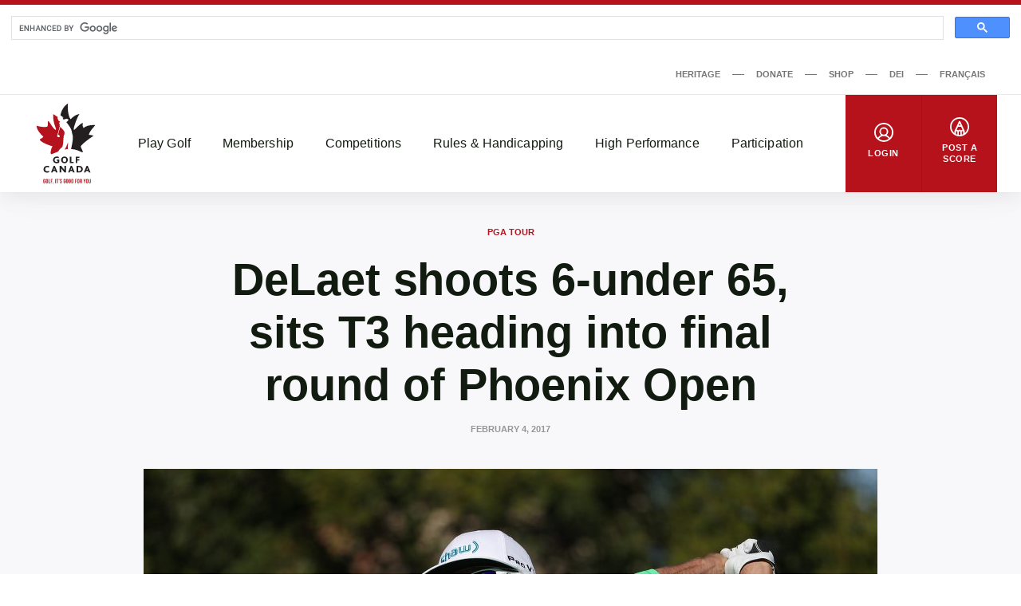

--- FILE ---
content_type: text/html; charset=UTF-8
request_url: https://dev-www.golfcanada.ca/articles/delaet-shoots-6-under-65-sits-t3-heading-into-final-round-of-phoenix-open/
body_size: 67765
content:
<!DOCTYPE html>
<html lang="en-CA">
  <head>
    <meta charset="UTF-8">
<meta http-equiv="X-UA-Compatible" content="IE=edge">
<meta name="viewport" content="width=device-width, initial-scale=1">


  <meta name="apple-itunes-app" content="app-id=635386429">


<title>DeLaet shoots 6-under 65, sits T3 heading into final round of Phoenix Open &#8211; Golf Canada</title>
<meta name='robots' content='noindex, nofollow' />
	<style>img:is([sizes="auto" i], [sizes^="auto," i]) { contain-intrinsic-size: 3000px 1500px }</style>
	<link rel='dns-prefetch' href='//dev-www.golfcanada.ca' />
<script>
window._wpemojiSettings = {"baseUrl":"https:\/\/s.w.org\/images\/core\/emoji\/15.0.3\/72x72\/","ext":".png","svgUrl":"https:\/\/s.w.org\/images\/core\/emoji\/15.0.3\/svg\/","svgExt":".svg","source":{"concatemoji":"https:\/\/dev-www.golfcanada.ca\/wp\/wp-includes\/js\/wp-emoji-release.min.js?ver=6.7.2"}};
/*! This file is auto-generated */
!function(i,n){var o,s,e;function c(e){try{var t={supportTests:e,timestamp:(new Date).valueOf()};sessionStorage.setItem(o,JSON.stringify(t))}catch(e){}}function p(e,t,n){e.clearRect(0,0,e.canvas.width,e.canvas.height),e.fillText(t,0,0);var t=new Uint32Array(e.getImageData(0,0,e.canvas.width,e.canvas.height).data),r=(e.clearRect(0,0,e.canvas.width,e.canvas.height),e.fillText(n,0,0),new Uint32Array(e.getImageData(0,0,e.canvas.width,e.canvas.height).data));return t.every(function(e,t){return e===r[t]})}function u(e,t,n){switch(t){case"flag":return n(e,"\ud83c\udff3\ufe0f\u200d\u26a7\ufe0f","\ud83c\udff3\ufe0f\u200b\u26a7\ufe0f")?!1:!n(e,"\ud83c\uddfa\ud83c\uddf3","\ud83c\uddfa\u200b\ud83c\uddf3")&&!n(e,"\ud83c\udff4\udb40\udc67\udb40\udc62\udb40\udc65\udb40\udc6e\udb40\udc67\udb40\udc7f","\ud83c\udff4\u200b\udb40\udc67\u200b\udb40\udc62\u200b\udb40\udc65\u200b\udb40\udc6e\u200b\udb40\udc67\u200b\udb40\udc7f");case"emoji":return!n(e,"\ud83d\udc26\u200d\u2b1b","\ud83d\udc26\u200b\u2b1b")}return!1}function f(e,t,n){var r="undefined"!=typeof WorkerGlobalScope&&self instanceof WorkerGlobalScope?new OffscreenCanvas(300,150):i.createElement("canvas"),a=r.getContext("2d",{willReadFrequently:!0}),o=(a.textBaseline="top",a.font="600 32px Arial",{});return e.forEach(function(e){o[e]=t(a,e,n)}),o}function t(e){var t=i.createElement("script");t.src=e,t.defer=!0,i.head.appendChild(t)}"undefined"!=typeof Promise&&(o="wpEmojiSettingsSupports",s=["flag","emoji"],n.supports={everything:!0,everythingExceptFlag:!0},e=new Promise(function(e){i.addEventListener("DOMContentLoaded",e,{once:!0})}),new Promise(function(t){var n=function(){try{var e=JSON.parse(sessionStorage.getItem(o));if("object"==typeof e&&"number"==typeof e.timestamp&&(new Date).valueOf()<e.timestamp+604800&&"object"==typeof e.supportTests)return e.supportTests}catch(e){}return null}();if(!n){if("undefined"!=typeof Worker&&"undefined"!=typeof OffscreenCanvas&&"undefined"!=typeof URL&&URL.createObjectURL&&"undefined"!=typeof Blob)try{var e="postMessage("+f.toString()+"("+[JSON.stringify(s),u.toString(),p.toString()].join(",")+"));",r=new Blob([e],{type:"text/javascript"}),a=new Worker(URL.createObjectURL(r),{name:"wpTestEmojiSupports"});return void(a.onmessage=function(e){c(n=e.data),a.terminate(),t(n)})}catch(e){}c(n=f(s,u,p))}t(n)}).then(function(e){for(var t in e)n.supports[t]=e[t],n.supports.everything=n.supports.everything&&n.supports[t],"flag"!==t&&(n.supports.everythingExceptFlag=n.supports.everythingExceptFlag&&n.supports[t]);n.supports.everythingExceptFlag=n.supports.everythingExceptFlag&&!n.supports.flag,n.DOMReady=!1,n.readyCallback=function(){n.DOMReady=!0}}).then(function(){return e}).then(function(){var e;n.supports.everything||(n.readyCallback(),(e=n.source||{}).concatemoji?t(e.concatemoji):e.wpemoji&&e.twemoji&&(t(e.twemoji),t(e.wpemoji)))}))}((window,document),window._wpemojiSettings);
</script>
<style id='wp-emoji-styles-inline-css'>

	img.wp-smiley, img.emoji {
		display: inline !important;
		border: none !important;
		box-shadow: none !important;
		height: 1em !important;
		width: 1em !important;
		margin: 0 0.07em !important;
		vertical-align: -0.1em !important;
		background: none !important;
		padding: 0 !important;
	}
</style>
<link rel='stylesheet' id='wp-block-library-css' href='https://dev-www.golfcanada.ca/wp/wp-includes/css/dist/block-library/style.min.css?ver=6.7.2' media='all' />
<style id='classic-theme-styles-inline-css'>
/*! This file is auto-generated */
.wp-block-button__link{color:#fff;background-color:#32373c;border-radius:9999px;box-shadow:none;text-decoration:none;padding:calc(.667em + 2px) calc(1.333em + 2px);font-size:1.125em}.wp-block-file__button{background:#32373c;color:#fff;text-decoration:none}
</style>
<style id='global-styles-inline-css'>
:root{--wp--preset--aspect-ratio--square: 1;--wp--preset--aspect-ratio--4-3: 4/3;--wp--preset--aspect-ratio--3-4: 3/4;--wp--preset--aspect-ratio--3-2: 3/2;--wp--preset--aspect-ratio--2-3: 2/3;--wp--preset--aspect-ratio--16-9: 16/9;--wp--preset--aspect-ratio--9-16: 9/16;--wp--preset--color--black: #121b10;--wp--preset--color--cyan-bluish-gray: #abb8c3;--wp--preset--color--white: #ffffff;--wp--preset--color--pale-pink: #f78da7;--wp--preset--color--vivid-red: #cf2e2e;--wp--preset--color--luminous-vivid-orange: #ff6900;--wp--preset--color--luminous-vivid-amber: #fcb900;--wp--preset--color--light-green-cyan: #7bdcb5;--wp--preset--color--vivid-green-cyan: #00d084;--wp--preset--color--pale-cyan-blue: #8ed1fc;--wp--preset--color--vivid-cyan-blue: #0693e3;--wp--preset--color--vivid-purple: #9b51e0;--wp--preset--color--grey: #767676;--wp--preset--color--primary: #b5121b;--wp--preset--gradient--vivid-cyan-blue-to-vivid-purple: linear-gradient(135deg,rgba(6,147,227,1) 0%,rgb(155,81,224) 100%);--wp--preset--gradient--light-green-cyan-to-vivid-green-cyan: linear-gradient(135deg,rgb(122,220,180) 0%,rgb(0,208,130) 100%);--wp--preset--gradient--luminous-vivid-amber-to-luminous-vivid-orange: linear-gradient(135deg,rgba(252,185,0,1) 0%,rgba(255,105,0,1) 100%);--wp--preset--gradient--luminous-vivid-orange-to-vivid-red: linear-gradient(135deg,rgba(255,105,0,1) 0%,rgb(207,46,46) 100%);--wp--preset--gradient--very-light-gray-to-cyan-bluish-gray: linear-gradient(135deg,rgb(238,238,238) 0%,rgb(169,184,195) 100%);--wp--preset--gradient--cool-to-warm-spectrum: linear-gradient(135deg,rgb(74,234,220) 0%,rgb(151,120,209) 20%,rgb(207,42,186) 40%,rgb(238,44,130) 60%,rgb(251,105,98) 80%,rgb(254,248,76) 100%);--wp--preset--gradient--blush-light-purple: linear-gradient(135deg,rgb(255,206,236) 0%,rgb(152,150,240) 100%);--wp--preset--gradient--blush-bordeaux: linear-gradient(135deg,rgb(254,205,165) 0%,rgb(254,45,45) 50%,rgb(107,0,62) 100%);--wp--preset--gradient--luminous-dusk: linear-gradient(135deg,rgb(255,203,112) 0%,rgb(199,81,192) 50%,rgb(65,88,208) 100%);--wp--preset--gradient--pale-ocean: linear-gradient(135deg,rgb(255,245,203) 0%,rgb(182,227,212) 50%,rgb(51,167,181) 100%);--wp--preset--gradient--electric-grass: linear-gradient(135deg,rgb(202,248,128) 0%,rgb(113,206,126) 100%);--wp--preset--gradient--midnight: linear-gradient(135deg,rgb(2,3,129) 0%,rgb(40,116,252) 100%);--wp--preset--font-size--small: 13px;--wp--preset--font-size--medium: 20px;--wp--preset--font-size--large: 36px;--wp--preset--font-size--x-large: 42px;--wp--preset--spacing--20: 0.44rem;--wp--preset--spacing--30: 0.67rem;--wp--preset--spacing--40: 1rem;--wp--preset--spacing--50: 1.5rem;--wp--preset--spacing--60: 2.25rem;--wp--preset--spacing--70: 3.38rem;--wp--preset--spacing--80: 5.06rem;--wp--preset--shadow--natural: 6px 6px 9px rgba(0, 0, 0, 0.2);--wp--preset--shadow--deep: 12px 12px 50px rgba(0, 0, 0, 0.4);--wp--preset--shadow--sharp: 6px 6px 0px rgba(0, 0, 0, 0.2);--wp--preset--shadow--outlined: 6px 6px 0px -3px rgba(255, 255, 255, 1), 6px 6px rgba(0, 0, 0, 1);--wp--preset--shadow--crisp: 6px 6px 0px rgba(0, 0, 0, 1);}:where(.is-layout-flex){gap: 0.5em;}:where(.is-layout-grid){gap: 0.5em;}body .is-layout-flex{display: flex;}.is-layout-flex{flex-wrap: wrap;align-items: center;}.is-layout-flex > :is(*, div){margin: 0;}body .is-layout-grid{display: grid;}.is-layout-grid > :is(*, div){margin: 0;}:where(.wp-block-columns.is-layout-flex){gap: 2em;}:where(.wp-block-columns.is-layout-grid){gap: 2em;}:where(.wp-block-post-template.is-layout-flex){gap: 1.25em;}:where(.wp-block-post-template.is-layout-grid){gap: 1.25em;}.has-black-color{color: var(--wp--preset--color--black) !important;}.has-cyan-bluish-gray-color{color: var(--wp--preset--color--cyan-bluish-gray) !important;}.has-white-color{color: var(--wp--preset--color--white) !important;}.has-pale-pink-color{color: var(--wp--preset--color--pale-pink) !important;}.has-vivid-red-color{color: var(--wp--preset--color--vivid-red) !important;}.has-luminous-vivid-orange-color{color: var(--wp--preset--color--luminous-vivid-orange) !important;}.has-luminous-vivid-amber-color{color: var(--wp--preset--color--luminous-vivid-amber) !important;}.has-light-green-cyan-color{color: var(--wp--preset--color--light-green-cyan) !important;}.has-vivid-green-cyan-color{color: var(--wp--preset--color--vivid-green-cyan) !important;}.has-pale-cyan-blue-color{color: var(--wp--preset--color--pale-cyan-blue) !important;}.has-vivid-cyan-blue-color{color: var(--wp--preset--color--vivid-cyan-blue) !important;}.has-vivid-purple-color{color: var(--wp--preset--color--vivid-purple) !important;}.has-black-background-color{background-color: var(--wp--preset--color--black) !important;}.has-cyan-bluish-gray-background-color{background-color: var(--wp--preset--color--cyan-bluish-gray) !important;}.has-white-background-color{background-color: var(--wp--preset--color--white) !important;}.has-pale-pink-background-color{background-color: var(--wp--preset--color--pale-pink) !important;}.has-vivid-red-background-color{background-color: var(--wp--preset--color--vivid-red) !important;}.has-luminous-vivid-orange-background-color{background-color: var(--wp--preset--color--luminous-vivid-orange) !important;}.has-luminous-vivid-amber-background-color{background-color: var(--wp--preset--color--luminous-vivid-amber) !important;}.has-light-green-cyan-background-color{background-color: var(--wp--preset--color--light-green-cyan) !important;}.has-vivid-green-cyan-background-color{background-color: var(--wp--preset--color--vivid-green-cyan) !important;}.has-pale-cyan-blue-background-color{background-color: var(--wp--preset--color--pale-cyan-blue) !important;}.has-vivid-cyan-blue-background-color{background-color: var(--wp--preset--color--vivid-cyan-blue) !important;}.has-vivid-purple-background-color{background-color: var(--wp--preset--color--vivid-purple) !important;}.has-black-border-color{border-color: var(--wp--preset--color--black) !important;}.has-cyan-bluish-gray-border-color{border-color: var(--wp--preset--color--cyan-bluish-gray) !important;}.has-white-border-color{border-color: var(--wp--preset--color--white) !important;}.has-pale-pink-border-color{border-color: var(--wp--preset--color--pale-pink) !important;}.has-vivid-red-border-color{border-color: var(--wp--preset--color--vivid-red) !important;}.has-luminous-vivid-orange-border-color{border-color: var(--wp--preset--color--luminous-vivid-orange) !important;}.has-luminous-vivid-amber-border-color{border-color: var(--wp--preset--color--luminous-vivid-amber) !important;}.has-light-green-cyan-border-color{border-color: var(--wp--preset--color--light-green-cyan) !important;}.has-vivid-green-cyan-border-color{border-color: var(--wp--preset--color--vivid-green-cyan) !important;}.has-pale-cyan-blue-border-color{border-color: var(--wp--preset--color--pale-cyan-blue) !important;}.has-vivid-cyan-blue-border-color{border-color: var(--wp--preset--color--vivid-cyan-blue) !important;}.has-vivid-purple-border-color{border-color: var(--wp--preset--color--vivid-purple) !important;}.has-vivid-cyan-blue-to-vivid-purple-gradient-background{background: var(--wp--preset--gradient--vivid-cyan-blue-to-vivid-purple) !important;}.has-light-green-cyan-to-vivid-green-cyan-gradient-background{background: var(--wp--preset--gradient--light-green-cyan-to-vivid-green-cyan) !important;}.has-luminous-vivid-amber-to-luminous-vivid-orange-gradient-background{background: var(--wp--preset--gradient--luminous-vivid-amber-to-luminous-vivid-orange) !important;}.has-luminous-vivid-orange-to-vivid-red-gradient-background{background: var(--wp--preset--gradient--luminous-vivid-orange-to-vivid-red) !important;}.has-very-light-gray-to-cyan-bluish-gray-gradient-background{background: var(--wp--preset--gradient--very-light-gray-to-cyan-bluish-gray) !important;}.has-cool-to-warm-spectrum-gradient-background{background: var(--wp--preset--gradient--cool-to-warm-spectrum) !important;}.has-blush-light-purple-gradient-background{background: var(--wp--preset--gradient--blush-light-purple) !important;}.has-blush-bordeaux-gradient-background{background: var(--wp--preset--gradient--blush-bordeaux) !important;}.has-luminous-dusk-gradient-background{background: var(--wp--preset--gradient--luminous-dusk) !important;}.has-pale-ocean-gradient-background{background: var(--wp--preset--gradient--pale-ocean) !important;}.has-electric-grass-gradient-background{background: var(--wp--preset--gradient--electric-grass) !important;}.has-midnight-gradient-background{background: var(--wp--preset--gradient--midnight) !important;}.has-small-font-size{font-size: var(--wp--preset--font-size--small) !important;}.has-medium-font-size{font-size: var(--wp--preset--font-size--medium) !important;}.has-large-font-size{font-size: var(--wp--preset--font-size--large) !important;}.has-x-large-font-size{font-size: var(--wp--preset--font-size--x-large) !important;}
:where(.wp-block-post-template.is-layout-flex){gap: 1.25em;}:where(.wp-block-post-template.is-layout-grid){gap: 1.25em;}
:where(.wp-block-columns.is-layout-flex){gap: 2em;}:where(.wp-block-columns.is-layout-grid){gap: 2em;}
:root :where(.wp-block-pullquote){font-size: 1.5em;line-height: 1.6;}
</style>
<link rel='stylesheet' id='golfcanada-augusta-theme-css' href='https://dev-www.golfcanada.ca/app/themes/golfcanada-augusta/assets/theme.css?ver=411c10b' media='all' />
<script src="https://dev-www.golfcanada.ca/wp/wp-includes/js/jquery/jquery.min.js?ver=3.7.1" id="jquery-core-js"></script>
<script src="https://dev-www.golfcanada.ca/wp/wp-includes/js/jquery/jquery-migrate.min.js?ver=3.4.1" id="jquery-migrate-js"></script>
<link rel="https://api.w.org/" href="https://dev-www.golfcanada.ca/wp-json/" /><link rel="alternate" title="JSON" type="application/json" href="https://dev-www.golfcanada.ca/wp-json/wp/v2/posts/54523" /><link rel="EditURI" type="application/rsd+xml" title="RSD" href="https://dev-www.golfcanada.ca/wp/xmlrpc.php?rsd" />
<meta name="generator" content="WordPress 6.7.2" />
<link rel="canonical" href="https://dev-www.golfcanada.ca/articles/delaet-shoots-6-under-65-sits-t3-heading-into-final-round-of-phoenix-open/" />
<link rel='shortlink' href='https://dev-www.golfcanada.ca/?p=54523' />
<link rel="alternate" title="oEmbed (JSON)" type="application/json+oembed" href="https://dev-www.golfcanada.ca/wp-json/oembed/1.0/embed?url=https%3A%2F%2Fdev-www.golfcanada.ca%2Farticles%2Fdelaet-shoots-6-under-65-sits-t3-heading-into-final-round-of-phoenix-open%2F" />
<link rel="alternate" title="oEmbed (XML)" type="text/xml+oembed" href="https://dev-www.golfcanada.ca/wp-json/oembed/1.0/embed?url=https%3A%2F%2Fdev-www.golfcanada.ca%2Farticles%2Fdelaet-shoots-6-under-65-sits-t3-heading-into-final-round-of-phoenix-open%2F&#038;format=xml" />
<link rel="icon" href="https://d34oo5x54o72bd.cloudfront.net/app/uploads/2021/02/Golf-Canada-POS-RGB-PREFERRED-2-150x150.jpg" sizes="32x32" />
<link rel="icon" href="https://d34oo5x54o72bd.cloudfront.net/app/uploads/2021/02/Golf-Canada-POS-RGB-PREFERRED-2.jpg" sizes="192x192" />
<link rel="apple-touch-icon" href="https://d34oo5x54o72bd.cloudfront.net/app/uploads/2021/02/Golf-Canada-POS-RGB-PREFERRED-2.jpg" />
<meta name="msapplication-TileImage" content="https://d34oo5x54o72bd.cloudfront.net/app/uploads/2021/02/Golf-Canada-POS-RGB-PREFERRED-2.jpg" />
    <script>
      var googletag = googletag || {};
      googletag.cmd = googletag.cmd || [];
      (function() {
          var gads = document.createElement("script");
          gads.async = true;
          gads.type = "text/javascript";
          var useSSL = "https:" == document.location.protocol;
          gads.src = (useSSL ? "https:" : "http:") + "//www.googletagservices.com/tag/js/gpt.js";
          var node = document.getElementsByTagName("script")[0];
          node.parentNode.insertBefore(gads, node);
      })();

      googletag.cmd.push(function() {
          var str_domain = window.location.host;
          var str_url = window.location.pathname;
          var str_lang = document.getElementsByTagName('html')[0].getAttribute('lang');

          googletag.pubads().enableSingleRequest();
          googletag.pubads().collapseEmptyDivs(true);
          googletag.pubads().setTargeting('domain', str_domain.toLowerCase());
          googletag.pubads().setTargeting('url', str_url.toLowerCase());
          googletag.pubads().setTargeting('lang', str_lang);
          googletag.enableServices();
      });
    </script>
      </head>
  <body class="wp-site">
    
<header class="layout-header">
      <script>
if ( typeof window.GolfCanadaAds == 'undefined' ) {
  window.GolfCanadaAds = {};
  window.GolfCanadaAds.getPathNameAsString = function() {
      var str_path = window.location.pathname;
      str_path = str_path.replace(/http(s|)\:\/\//g, '/');
      str_path = str_path.replace(/\/$/, '');
      str_path = str_path.toLowerCase();

      return str_path;
  }
}

var googletag = googletag || {};
googletag.cmd = googletag.cmd || [];
(function() {
    var gads = document.createElement("script");
    gads.async = true;
    gads.type = "text/javascript";
    var useSSL = "https:" == document.location.protocol;
    gads.src = (useSSL ? "https:" : "http:") + "//www.googletagservices.com/tag/js/gpt.js";
    var node = document.getElementsByTagName("script")[0];
    node.parentNode.insertBefore(gads, node);
})();

googletag.cmd.push(function() {
    var str_domain = window.location.host;
    var str_url = window.location.pathname;
    var str_lang = document.getElementsByTagName('html')[0].getAttribute('lang');

    googletag.pubads().enableSingleRequest();
    googletag.pubads().collapseEmptyDivs(true);
    googletag.pubads().setTargeting('domain', str_domain.toLowerCase());
    googletag.pubads().setTargeting('url', str_url.toLowerCase());
    googletag.pubads().setTargeting('lang', str_lang);
    googletag.enableServices();
});
</script>

<div class="layout-ad-page-top">
  <div class="wp-block ad-page-top">

<script async src="https://cse.google.com/cse.js?cx=1594db8caf2f846a3">
</script>

<script>// force to clean the #gsc.tab=0 in the url
  function cleanHash() {
    if (window.location.hash.startsWith("#gsc.tab")) {
      history.replaceState(null, "", window.location.pathname + window.location.search);
    }
  }

  // Clean once on page load
  window.addEventListener("load", function () {
    cleanHash();

    // Keep cleaning for a bit after load, in case GCS re-adds it
    let attempts = 0;
    const interval = setInterval(() => {
      cleanHash();
      attempts++;
      if (attempts > 20) clearInterval(interval); // stop after ~10s
    }, 500);
  });

  // Also handle any later hash changes
  window.addEventListener("hashchange", cleanHash);
</script>







    
<div class="gcse-search"></div>
    
    <div class="ad-content" id="gc-ads-block-1" style="text-align: center; display: block; clear: both;"></div>
    <script>
    googletag.cmd.push(function() {
        var str_ad_unit = '/61175202/Golf_Canada_Network_Leaderboard_BigBox';
        var str_ad_id = 'gc-ads-block-1';
        var int_width = window.innerWidth || document.documentElement.clientWidth;
        var int_width_mobile_max = 768;

        if ( int_width > int_width_mobile_max ) {
          googletag.defineSlot(str_ad_unit, [ [728, 90], [970, 90] ], str_ad_id).addService(googletag.pubads());
        }
        else {
          googletag.defineSlot(str_ad_unit, [ [320, 50] ], str_ad_id).addService(googletag.pubads());
        }

        googletag.display(str_ad_id);
    });
    </script>
  </div>
</div>
  




  <div class="nav--desktop">
    <div class="nav-secondary">
      <div class="wrapper">
        <div class="nav-secondary__container"><ul id="menu-secondary-menu-en" class="nav-secondary__menu"><li id="menu-item-110285" class="menu-item menu-item-type-custom menu-item-object-custom menu-item-110285"><a target="_blank" href="https://heritage.golfcanada.ca/" data-external="true">Heritage</a></li>
<li id="menu-item-54" class="menu-item menu-item-type-custom menu-item-object-custom menu-item-54"><a target="_blank" href="https://secure.e2rm.com/registrant/DonationPage.aspx?eventid=342380&#038;langpref=en-CA&#038;Referrer=https%3a%2f%2fadmin.e2rm.com%2f" data-external="true">Donate</a></li>
<li id="menu-item-55" class="menu-item menu-item-type-custom menu-item-object-custom menu-item-55"><a target="_blank" href="https://e.golfcanada.ca/" data-external="true">Shop</a></li>
<li id="menu-item-227616" class="menu-item menu-item-type-post_type menu-item-object-page menu-item-227616"><a href="https://dev-www.golfcanada.ca/diversity-equity-and-inclusion/">DEI</a></li>
<li id="menu-item-53-fr" class="lang-item lang-item-5 lang-item-fr no-translation lang-item-first menu-item menu-item-type-custom menu-item-object-custom menu-item-53-fr"><a href="https://dev-www.golfcanada.ca/fr/" hreflang="fr-CA" lang="fr-CA">Français</a></li>
</ul></div>      </div>
    </div>

    <nav class="nav-main">
      <div class="wrapper">
        <a href="https://dev-www.golfcanada.ca" class="nav-main__logo">
          <img
            src="https://dev-www.golfcanada.ca/app/themes/golfcanada-augusta/assets/images/en/logo.svg"
            alt="Golf Canada"
          >
        </a>

        <div class="nav-main__container"><ul id="menu-main-menu-en" class="nav-main__menu"><div class="nav-main__sub-menu-background"></div><li id="menu-item-17" class="menu-item menu-item-type-custom menu-item-object-custom menu-item-has-children menu-item-17"><a href="#">Play Golf</a>
<div class='sub-menu-container'><div class='sub-menu-wrapper'><img class='sub-menu-image lazyload' data-index='1' src='https://d34oo5x54o72bd.cloudfront.net/app/uploads/2021/03/Golfer-2019-CPWO-silhoutte-1-1980x1113-1.jpg' srcset='' data-src='https://d34oo5x54o72bd.cloudfront.net/app/uploads/2021/03/Golfer-2019-CPWO-silhoutte-1-1980x1113-1.jpg' alt='' loading='lazy'><img class='sub-menu-image lazyload' data-index='2' src='https://d34oo5x54o72bd.cloudfront.net/app/uploads/2021/02/golfers.jpg' srcset='' data-src='https://d34oo5x54o72bd.cloudfront.net/app/uploads/2021/02/golfers.jpg' alt='' loading='lazy'><img class='sub-menu-image lazyload' data-index='3' src='https://d34oo5x54o72bd.cloudfront.net/app/uploads/2021/03/02-Tuesday-RBC-CanadianOpen-web.jpg' srcset='' data-src='https://d34oo5x54o72bd.cloudfront.net/app/uploads/2021/03/02-Tuesday-RBC-CanadianOpen-web.jpg' alt='' loading='lazy'><img class='sub-menu-image lazyload' data-index='4' src='https://d34oo5x54o72bd.cloudfront.net/app/uploads/2021/03/2019-Rules-KneeDrop-1980x1114-1.jpg' srcset='' data-src='https://d34oo5x54o72bd.cloudfront.net/app/uploads/2021/03/2019-Rules-KneeDrop-1980x1114-1.jpg' alt='' loading='lazy'><img class='sub-menu-image lazyload' data-index='5' src='https://d34oo5x54o72bd.cloudfront.net/app/uploads/2021/03/1279647821.jpg' srcset='' data-src='https://d34oo5x54o72bd.cloudfront.net/app/uploads/2021/03/1279647821.jpg' alt='' loading='lazy'><img class='sub-menu-image lazyload' data-index='6' src='https://d34oo5x54o72bd.cloudfront.net/app/uploads/2021/03/JSC-1-cropped-1-scaled-1.jpeg' srcset='' data-src='https://d34oo5x54o72bd.cloudfront.net/app/uploads/2021/03/JSC-1-cropped-1-scaled-1.jpeg' alt='' loading='lazy'><ul class="sub-menu">
	<li id="menu-item-131614" class="menu-item menu-item-type-post_type menu-item-object-page menu-item-131614"><a href="https://dev-www.golfcanada.ca/find-a-course/">Find A Course</a></li>
	<li id="menu-item-245" class="menu-item menu-item-type-post_type menu-item-object-page menu-item-245"><a href="https://dev-www.golfcanada.ca/golf-canada-app/">Golf Canada App</a></li>
	<li id="menu-item-219" class="menu-item menu-item-type-post_type menu-item-object-page menu-item-219"><a href="https://dev-www.golfcanada.ca/golf-101/">Golf 101</a></li>
	<li id="menu-item-322" class="menu-item menu-item-type-post_type menu-item-object-page menu-item-322"><a href="https://dev-www.golfcanada.ca/game-format/">Game Formats</a></li>
</ul></div></div>
</li>
<li id="menu-item-20" class="menu-item menu-item-type-custom menu-item-object-custom menu-item-has-children menu-item-20"><a href="#">Membership</a>
<div class='sub-menu-container'><div class='sub-menu-wrapper'><img class='sub-menu-image lazyload' data-index='1' src='https://d34oo5x54o72bd.cloudfront.net/app/uploads/2021/03/Golfer-2019-CPWO-silhoutte-1-1980x1113-1.jpg' srcset='' data-src='https://d34oo5x54o72bd.cloudfront.net/app/uploads/2021/03/Golfer-2019-CPWO-silhoutte-1-1980x1113-1.jpg' alt='' loading='lazy'><img class='sub-menu-image lazyload' data-index='2' src='https://d34oo5x54o72bd.cloudfront.net/app/uploads/2021/02/golfers.jpg' srcset='' data-src='https://d34oo5x54o72bd.cloudfront.net/app/uploads/2021/02/golfers.jpg' alt='' loading='lazy'><img class='sub-menu-image lazyload' data-index='3' src='https://d34oo5x54o72bd.cloudfront.net/app/uploads/2021/03/02-Tuesday-RBC-CanadianOpen-web.jpg' srcset='' data-src='https://d34oo5x54o72bd.cloudfront.net/app/uploads/2021/03/02-Tuesday-RBC-CanadianOpen-web.jpg' alt='' loading='lazy'><img class='sub-menu-image lazyload' data-index='4' src='https://d34oo5x54o72bd.cloudfront.net/app/uploads/2021/03/2019-Rules-KneeDrop-1980x1114-1.jpg' srcset='' data-src='https://d34oo5x54o72bd.cloudfront.net/app/uploads/2021/03/2019-Rules-KneeDrop-1980x1114-1.jpg' alt='' loading='lazy'><img class='sub-menu-image lazyload' data-index='5' src='https://d34oo5x54o72bd.cloudfront.net/app/uploads/2021/03/1279647821.jpg' srcset='' data-src='https://d34oo5x54o72bd.cloudfront.net/app/uploads/2021/03/1279647821.jpg' alt='' loading='lazy'><img class='sub-menu-image lazyload' data-index='6' src='https://d34oo5x54o72bd.cloudfront.net/app/uploads/2021/03/JSC-1-cropped-1-scaled-1.jpeg' srcset='' data-src='https://d34oo5x54o72bd.cloudfront.net/app/uploads/2021/03/JSC-1-cropped-1-scaled-1.jpeg' alt='' loading='lazy'><ul class="sub-menu">
	<li id="menu-item-220" class="menu-item menu-item-type-custom menu-item-object-custom menu-item-220"><a target="_blank" href="https://join.golfcanada.ca/?ref=GCWEBSITE_MEMBERSHIP_MENU&#038;utm_source=golfcanadaca&#038;utm_medium=website&#038;utm_campaign=membership_menu" data-external="true">Join Golf Canada</a></li>
	<li id="menu-item-131754" class="menu-item menu-item-type-custom menu-item-object-custom menu-item-131754"><a href="https://dev-www.golfcanada.ca/contact-us/#MEMBER-SERVICES">Member Support</a></li>
	<li id="menu-item-293" class="menu-item menu-item-type-post_type menu-item-object-page menu-item-293"><a href="https://dev-www.golfcanada.ca/incident-protection/">Incident Protection</a></li>
	<li id="menu-item-254560" class="menu-item menu-item-type-post_type menu-item-object-page menu-item-254560"><a href="https://dev-www.golfcanada.ca/hole-in-one-report/">Hole in One Report</a></li>
	<li id="menu-item-183158" class="menu-item menu-item-type-post_type menu-item-object-page menu-item-183158"><a href="https://dev-www.golfcanada.ca/memberclubresources/">Member Club Resources</a></li>
	<li id="menu-item-428" class="menu-item menu-item-type-custom menu-item-object-custom menu-item-428"><a target="_blank" href="https://scg.golfcanada.ca/scoring" data-external="true">Handicap Index Lookup</a></li>
</ul></div></div>
</li>
<li id="menu-item-21" class="menu-item menu-item-type-custom menu-item-object-custom menu-item-has-children menu-item-21"><a href="#">Competitions</a>
<div class='sub-menu-container'><div class='sub-menu-wrapper'><img class='sub-menu-image lazyload' data-index='1' src='https://d34oo5x54o72bd.cloudfront.net/app/uploads/2021/03/Golfer-2019-CPWO-silhoutte-1-1980x1113-1.jpg' srcset='' data-src='https://d34oo5x54o72bd.cloudfront.net/app/uploads/2021/03/Golfer-2019-CPWO-silhoutte-1-1980x1113-1.jpg' alt='' loading='lazy'><img class='sub-menu-image lazyload' data-index='2' src='https://d34oo5x54o72bd.cloudfront.net/app/uploads/2021/02/golfers.jpg' srcset='' data-src='https://d34oo5x54o72bd.cloudfront.net/app/uploads/2021/02/golfers.jpg' alt='' loading='lazy'><img class='sub-menu-image lazyload' data-index='3' src='https://d34oo5x54o72bd.cloudfront.net/app/uploads/2021/03/02-Tuesday-RBC-CanadianOpen-web.jpg' srcset='' data-src='https://d34oo5x54o72bd.cloudfront.net/app/uploads/2021/03/02-Tuesday-RBC-CanadianOpen-web.jpg' alt='' loading='lazy'><img class='sub-menu-image lazyload' data-index='4' src='https://d34oo5x54o72bd.cloudfront.net/app/uploads/2021/03/2019-Rules-KneeDrop-1980x1114-1.jpg' srcset='' data-src='https://d34oo5x54o72bd.cloudfront.net/app/uploads/2021/03/2019-Rules-KneeDrop-1980x1114-1.jpg' alt='' loading='lazy'><img class='sub-menu-image lazyload' data-index='5' src='https://d34oo5x54o72bd.cloudfront.net/app/uploads/2021/03/1279647821.jpg' srcset='' data-src='https://d34oo5x54o72bd.cloudfront.net/app/uploads/2021/03/1279647821.jpg' alt='' loading='lazy'><img class='sub-menu-image lazyload' data-index='6' src='https://d34oo5x54o72bd.cloudfront.net/app/uploads/2021/03/JSC-1-cropped-1-scaled-1.jpeg' srcset='' data-src='https://d34oo5x54o72bd.cloudfront.net/app/uploads/2021/03/JSC-1-cropped-1-scaled-1.jpeg' alt='' loading='lazy'><ul class="sub-menu">
	<li id="menu-item-130750" class="menu-item menu-item-type-post_type menu-item-object-page menu-item-130750"><a href="https://dev-www.golfcanada.ca/competitions-calendar/">Calendar</a></li>
	<li id="menu-item-24" class="menu-item menu-item-type-custom menu-item-object-custom menu-item-24"><a target="_blank" href="https://cpwomensopen.com/" data-external="true">CP Women’s Open</a></li>
	<li id="menu-item-23" class="menu-item menu-item-type-custom menu-item-object-custom menu-item-23"><a target="_blank" href="https://rbccanadianopen.com/" data-external="true">RBC Canadian Open</a></li>
	<li id="menu-item-444" class="menu-item menu-item-type-custom menu-item-object-custom menu-item-444"><a target="_blank" href="http://www.worldjuniorgirls.com/" data-external="true">World Junior Girls Championship</a></li>
	<li id="menu-item-231653" class="menu-item menu-item-type-post_type menu-item-object-page menu-item-231653"><a href="https://dev-www.golfcanada.ca/past-results/">Past Results</a></li>
	<li id="menu-item-229906" class="menu-item menu-item-type-custom menu-item-object-custom menu-item-229906"><a href="https://dev-www.golfcanada.ca/golf-canada-policies/#Golf-Canada-Competition-Policies">Competition Policies</a></li>
</ul></div></div>
</li>
<li id="menu-item-25" class="menu-item menu-item-type-custom menu-item-object-custom menu-item-has-children menu-item-25"><a href="#">Rules &#038; Handicapping</a>
<div class='sub-menu-container'><div class='sub-menu-wrapper'><img class='sub-menu-image lazyload' data-index='1' src='https://d34oo5x54o72bd.cloudfront.net/app/uploads/2021/03/Golfer-2019-CPWO-silhoutte-1-1980x1113-1.jpg' srcset='' data-src='https://d34oo5x54o72bd.cloudfront.net/app/uploads/2021/03/Golfer-2019-CPWO-silhoutte-1-1980x1113-1.jpg' alt='' loading='lazy'><img class='sub-menu-image lazyload' data-index='2' src='https://d34oo5x54o72bd.cloudfront.net/app/uploads/2021/02/golfers.jpg' srcset='' data-src='https://d34oo5x54o72bd.cloudfront.net/app/uploads/2021/02/golfers.jpg' alt='' loading='lazy'><img class='sub-menu-image lazyload' data-index='3' src='https://d34oo5x54o72bd.cloudfront.net/app/uploads/2021/03/02-Tuesday-RBC-CanadianOpen-web.jpg' srcset='' data-src='https://d34oo5x54o72bd.cloudfront.net/app/uploads/2021/03/02-Tuesday-RBC-CanadianOpen-web.jpg' alt='' loading='lazy'><img class='sub-menu-image lazyload' data-index='4' src='https://d34oo5x54o72bd.cloudfront.net/app/uploads/2021/03/2019-Rules-KneeDrop-1980x1114-1.jpg' srcset='' data-src='https://d34oo5x54o72bd.cloudfront.net/app/uploads/2021/03/2019-Rules-KneeDrop-1980x1114-1.jpg' alt='' loading='lazy'><img class='sub-menu-image lazyload' data-index='5' src='https://d34oo5x54o72bd.cloudfront.net/app/uploads/2021/03/1279647821.jpg' srcset='' data-src='https://d34oo5x54o72bd.cloudfront.net/app/uploads/2021/03/1279647821.jpg' alt='' loading='lazy'><img class='sub-menu-image lazyload' data-index='6' src='https://d34oo5x54o72bd.cloudfront.net/app/uploads/2021/03/JSC-1-cropped-1-scaled-1.jpeg' srcset='' data-src='https://d34oo5x54o72bd.cloudfront.net/app/uploads/2021/03/JSC-1-cropped-1-scaled-1.jpeg' alt='' loading='lazy'><ul class="sub-menu">
	<li id="menu-item-327" class="menu-item menu-item-type-post_type menu-item-object-page menu-item-327"><a href="https://dev-www.golfcanada.ca/rules-of-golf/">Rules of Golf</a></li>
	<li id="menu-item-326" class="menu-item menu-item-type-post_type menu-item-object-page menu-item-326"><a href="https://dev-www.golfcanada.ca/handicapping/">Handicapping</a></li>
	<li id="menu-item-325" class="menu-item menu-item-type-post_type menu-item-object-page menu-item-325"><a href="https://dev-www.golfcanada.ca/world-handicap-system/">World Handicap System</a></li>
	<li id="menu-item-324" class="menu-item menu-item-type-post_type menu-item-object-page menu-item-324"><a href="https://dev-www.golfcanada.ca/ask-an-expert/">Ask An Expert</a></li>
	<li id="menu-item-323" class="menu-item menu-item-type-post_type menu-item-object-page menu-item-323"><a href="https://dev-www.golfcanada.ca/become-a-rules-official/">Become A Rules Official</a></li>
	<li id="menu-item-363" class="menu-item menu-item-type-post_type menu-item-object-page menu-item-363"><a href="https://dev-www.golfcanada.ca/amateur-status/">Amateur Status</a></li>
</ul></div></div>
</li>
<li id="menu-item-26" class="menu-item menu-item-type-custom menu-item-object-custom menu-item-has-children menu-item-26"><a href="#">High Performance</a>
<div class='sub-menu-container'><div class='sub-menu-wrapper'><img class='sub-menu-image lazyload' data-index='1' src='https://d34oo5x54o72bd.cloudfront.net/app/uploads/2021/03/Golfer-2019-CPWO-silhoutte-1-1980x1113-1.jpg' srcset='' data-src='https://d34oo5x54o72bd.cloudfront.net/app/uploads/2021/03/Golfer-2019-CPWO-silhoutte-1-1980x1113-1.jpg' alt='' loading='lazy'><img class='sub-menu-image lazyload' data-index='2' src='https://d34oo5x54o72bd.cloudfront.net/app/uploads/2021/02/golfers.jpg' srcset='' data-src='https://d34oo5x54o72bd.cloudfront.net/app/uploads/2021/02/golfers.jpg' alt='' loading='lazy'><img class='sub-menu-image lazyload' data-index='3' src='https://d34oo5x54o72bd.cloudfront.net/app/uploads/2021/03/02-Tuesday-RBC-CanadianOpen-web.jpg' srcset='' data-src='https://d34oo5x54o72bd.cloudfront.net/app/uploads/2021/03/02-Tuesday-RBC-CanadianOpen-web.jpg' alt='' loading='lazy'><img class='sub-menu-image lazyload' data-index='4' src='https://d34oo5x54o72bd.cloudfront.net/app/uploads/2021/03/2019-Rules-KneeDrop-1980x1114-1.jpg' srcset='' data-src='https://d34oo5x54o72bd.cloudfront.net/app/uploads/2021/03/2019-Rules-KneeDrop-1980x1114-1.jpg' alt='' loading='lazy'><img class='sub-menu-image lazyload' data-index='5' src='https://d34oo5x54o72bd.cloudfront.net/app/uploads/2021/03/1279647821.jpg' srcset='' data-src='https://d34oo5x54o72bd.cloudfront.net/app/uploads/2021/03/1279647821.jpg' alt='' loading='lazy'><img class='sub-menu-image lazyload' data-index='6' src='https://d34oo5x54o72bd.cloudfront.net/app/uploads/2021/03/JSC-1-cropped-1-scaled-1.jpeg' srcset='' data-src='https://d34oo5x54o72bd.cloudfront.net/app/uploads/2021/03/JSC-1-cropped-1-scaled-1.jpeg' alt='' loading='lazy'><ul class="sub-menu">
	<li id="menu-item-346" class="menu-item menu-item-type-post_type menu-item-object-page menu-item-346"><a href="https://dev-www.golfcanada.ca/olympics/">Olympic Games</a></li>
	<li id="menu-item-183" class="menu-item menu-item-type-post_type menu-item-object-page menu-item-183"><a href="https://dev-www.golfcanada.ca/team-canada/">Team Canada</a></li>
	<li id="menu-item-183857" class="menu-item menu-item-type-post_type menu-item-object-page menu-item-183857"><a href="https://dev-www.golfcanada.ca/team-canada-alumni/">Team Canada Alumni</a></li>
	<li id="menu-item-344" class="menu-item menu-item-type-post_type menu-item-object-page menu-item-344"><a href="https://dev-www.golfcanada.ca/canadians-on-tour/">Canadians On Tour</a></li>
	<li id="menu-item-342" class="menu-item menu-item-type-post_type menu-item-object-page menu-item-342"><a href="https://dev-www.golfcanada.ca/how-to-play-for-canada/">How To Play For Canada</a></li>
</ul></div></div>
</li>
<li id="menu-item-27" class="menu-item menu-item-type-custom menu-item-object-custom menu-item-has-children menu-item-27"><a href="#">Participation</a>
<div class='sub-menu-container'><div class='sub-menu-wrapper'><img class='sub-menu-image lazyload' data-index='1' src='https://d34oo5x54o72bd.cloudfront.net/app/uploads/2021/03/Golfer-2019-CPWO-silhoutte-1-1980x1113-1.jpg' srcset='' data-src='https://d34oo5x54o72bd.cloudfront.net/app/uploads/2021/03/Golfer-2019-CPWO-silhoutte-1-1980x1113-1.jpg' alt='' loading='lazy'><img class='sub-menu-image lazyload' data-index='2' src='https://d34oo5x54o72bd.cloudfront.net/app/uploads/2021/02/golfers.jpg' srcset='' data-src='https://d34oo5x54o72bd.cloudfront.net/app/uploads/2021/02/golfers.jpg' alt='' loading='lazy'><img class='sub-menu-image lazyload' data-index='3' src='https://d34oo5x54o72bd.cloudfront.net/app/uploads/2021/03/02-Tuesday-RBC-CanadianOpen-web.jpg' srcset='' data-src='https://d34oo5x54o72bd.cloudfront.net/app/uploads/2021/03/02-Tuesday-RBC-CanadianOpen-web.jpg' alt='' loading='lazy'><img class='sub-menu-image lazyload' data-index='4' src='https://d34oo5x54o72bd.cloudfront.net/app/uploads/2021/03/2019-Rules-KneeDrop-1980x1114-1.jpg' srcset='' data-src='https://d34oo5x54o72bd.cloudfront.net/app/uploads/2021/03/2019-Rules-KneeDrop-1980x1114-1.jpg' alt='' loading='lazy'><img class='sub-menu-image lazyload' data-index='5' src='https://d34oo5x54o72bd.cloudfront.net/app/uploads/2021/03/1279647821.jpg' srcset='' data-src='https://d34oo5x54o72bd.cloudfront.net/app/uploads/2021/03/1279647821.jpg' alt='' loading='lazy'><img class='sub-menu-image lazyload' data-index='6' src='https://d34oo5x54o72bd.cloudfront.net/app/uploads/2021/03/JSC-1-cropped-1-scaled-1.jpeg' srcset='' data-src='https://d34oo5x54o72bd.cloudfront.net/app/uploads/2021/03/JSC-1-cropped-1-scaled-1.jpeg' alt='' loading='lazy'><ul class="sub-menu">
	<li id="menu-item-227617" class="menu-item menu-item-type-post_type menu-item-object-page menu-item-227617"><a href="https://dev-www.golfcanada.ca/diversity-equity-and-inclusion/">Diversity, Equity and Inclusion</a></li>
	<li id="menu-item-365" class="menu-item menu-item-type-post_type menu-item-object-page menu-item-365"><a href="https://dev-www.golfcanada.ca/safe-sport/">Safe Sport</a></li>
	<li id="menu-item-268" class="menu-item menu-item-type-post_type menu-item-object-page menu-item-268"><a href="https://dev-www.golfcanada.ca/juniorgolf/">Junior Golf</a></li>
	<li id="menu-item-110457" class="menu-item menu-item-type-post_type menu-item-object-page menu-item-110457"><a href="https://dev-www.golfcanada.ca/female-participation/">Female Participation</a></li>
	<li id="menu-item-366" class="menu-item menu-item-type-post_type menu-item-object-page menu-item-366"><a href="https://dev-www.golfcanada.ca/ltpd/">Long-Term Player Development</a></li>
</ul></div></div>
</li>
</ul></div>
                  
          <a
            href="https://scg.golfcanada.ca/login?lang=en-CA"
            class="nav-main__button nav-main__button--login"
            data-js="navigation-login"
            data-logged-in-href="https://scg.golfcanada.ca/at-a-glance?lang=en-CA"
            data-logged-out-href="https://scg.golfcanada.ca/login?lang=en-CA"
            data-logged-in-label="Member area"
            data-logged-out-label="Login"
          >
            <div  class="nav-main__button-container nav-main__button-container--icon">
              <img src="https://dev-www.golfcanada.ca/app/themes/golfcanada-augusta/assets/images/ico-header-first-call-to-action.svg" alt="" target="_blank">
            </div>

            <div class="nav-main__button-container nav-main__button-container--label">
              <span class="nav-main__button-label">Login</span>
            </div>
          </a>
        
                  <a
            href="https://scg.golfcanada.ca/post-score?lang=en-CA"
            class="nav-main__button nav-main__button--post-a-score"
          >
            <div class="nav-main__button-container nav-main__button-container--icon">
              <img src="https://dev-www.golfcanada.ca/app/themes/golfcanada-augusta/assets/images/ico-header-second-call-to-action.svg" alt="">
            </div>
            <div class="nav-main__button-container nav-main__button-container--label">
              <span class="nav-main__button-label">Post a Score</span>
            </div>
          </a>
              </div>
    </nav>
  </div>

  <div class="nav--mobile">
    <div class="nav-bar">
      <div class="nav-bar__left-container">
        <button class="nav-bar__burger">.</button>
      </div>

      <a href="https://dev-www.golfcanada.ca" class="nav-bar__logo">
        <img
          src="https://dev-www.golfcanada.ca/app/themes/golfcanada-augusta/assets/images/en/logo.svg"
          alt="Golf Canada"
        >
      </a>

      <div class="nav-bar__right-container">
                  <a
            href="https://scg.golfcanada.ca/login?lang=en-CA"
            class="nav-bar__button"
          >
            <div class="nav-bar__button-container" style="width=24px !important;height=24px !important;">
              <img style="width:24px !important;height:24px !important;"
                src="https://dev-www.golfcanada.ca/app/themes/golfcanada-augusta/assets/images/ico-mobile-header-first-call-to-action.svg"
                alt="Login"
              >
            </div>
          </a>
        
                  <a
            href="https://scg.golfcanada.ca/post-score?lang=en-CA"
            class="nav-bar__button"
          >
            <div  class="nav-bar__button-container" style="width:24px !important;height:24px !important;">
              <img  style="width:24px !important;height:24px !important;"
                src="https://dev-www.golfcanada.ca/app/themes/golfcanada-augusta/assets/images/ico-mobile-header-second-call-to-action.svg"
                alt="Post a Score"
              >
            </div>
          </a>
              </div>
    </div>

    <div class="nav-drawer">
      <div class="nav-drawer__main-menu-container"><ul id="menu-main-menu-en-1" class="nav-drawer__main-menu"><li class="menu-item menu-item-type-custom menu-item-object-custom menu-item-has-children menu-item-17"><a href="#">Play Golf</a>
<ul class="sub-menu">
	<li class="menu-item menu-item-type-post_type menu-item-object-page menu-item-131614"><a href="https://dev-www.golfcanada.ca/find-a-course/">Find A Course</a></li>
	<li class="menu-item menu-item-type-post_type menu-item-object-page menu-item-245"><a href="https://dev-www.golfcanada.ca/golf-canada-app/">Golf Canada App</a></li>
	<li class="menu-item menu-item-type-post_type menu-item-object-page menu-item-219"><a href="https://dev-www.golfcanada.ca/golf-101/">Golf 101</a></li>
	<li class="menu-item menu-item-type-post_type menu-item-object-page menu-item-322"><a href="https://dev-www.golfcanada.ca/game-format/">Game Formats</a></li>
</ul>
</li>
<li class="menu-item menu-item-type-custom menu-item-object-custom menu-item-has-children menu-item-20"><a href="#">Membership</a>
<ul class="sub-menu">
	<li class="menu-item menu-item-type-custom menu-item-object-custom menu-item-220"><a target="_blank" href="https://join.golfcanada.ca/?ref=GCWEBSITE_MEMBERSHIP_MENU&#038;utm_source=golfcanadaca&#038;utm_medium=website&#038;utm_campaign=membership_menu" data-external="true">Join Golf Canada</a></li>
	<li class="menu-item menu-item-type-custom menu-item-object-custom menu-item-131754"><a href="https://dev-www.golfcanada.ca/contact-us/#MEMBER-SERVICES">Member Support</a></li>
	<li class="menu-item menu-item-type-post_type menu-item-object-page menu-item-293"><a href="https://dev-www.golfcanada.ca/incident-protection/">Incident Protection</a></li>
	<li class="menu-item menu-item-type-post_type menu-item-object-page menu-item-254560"><a href="https://dev-www.golfcanada.ca/hole-in-one-report/">Hole in One Report</a></li>
	<li class="menu-item menu-item-type-post_type menu-item-object-page menu-item-183158"><a href="https://dev-www.golfcanada.ca/memberclubresources/">Member Club Resources</a></li>
	<li class="menu-item menu-item-type-custom menu-item-object-custom menu-item-428"><a target="_blank" href="https://scg.golfcanada.ca/scoring" data-external="true">Handicap Index Lookup</a></li>
</ul>
</li>
<li class="menu-item menu-item-type-custom menu-item-object-custom menu-item-has-children menu-item-21"><a href="#">Competitions</a>
<ul class="sub-menu">
	<li class="menu-item menu-item-type-post_type menu-item-object-page menu-item-130750"><a href="https://dev-www.golfcanada.ca/competitions-calendar/">Calendar</a></li>
	<li class="menu-item menu-item-type-custom menu-item-object-custom menu-item-24"><a target="_blank" href="https://cpwomensopen.com/" data-external="true">CP Women’s Open</a></li>
	<li class="menu-item menu-item-type-custom menu-item-object-custom menu-item-23"><a target="_blank" href="https://rbccanadianopen.com/" data-external="true">RBC Canadian Open</a></li>
	<li class="menu-item menu-item-type-custom menu-item-object-custom menu-item-444"><a target="_blank" href="http://www.worldjuniorgirls.com/" data-external="true">World Junior Girls Championship</a></li>
	<li class="menu-item menu-item-type-post_type menu-item-object-page menu-item-231653"><a href="https://dev-www.golfcanada.ca/past-results/">Past Results</a></li>
	<li class="menu-item menu-item-type-custom menu-item-object-custom menu-item-229906"><a href="https://dev-www.golfcanada.ca/golf-canada-policies/#Golf-Canada-Competition-Policies">Competition Policies</a></li>
</ul>
</li>
<li class="menu-item menu-item-type-custom menu-item-object-custom menu-item-has-children menu-item-25"><a href="#">Rules &#038; Handicapping</a>
<ul class="sub-menu">
	<li class="menu-item menu-item-type-post_type menu-item-object-page menu-item-327"><a href="https://dev-www.golfcanada.ca/rules-of-golf/">Rules of Golf</a></li>
	<li class="menu-item menu-item-type-post_type menu-item-object-page menu-item-326"><a href="https://dev-www.golfcanada.ca/handicapping/">Handicapping</a></li>
	<li class="menu-item menu-item-type-post_type menu-item-object-page menu-item-325"><a href="https://dev-www.golfcanada.ca/world-handicap-system/">World Handicap System</a></li>
	<li class="menu-item menu-item-type-post_type menu-item-object-page menu-item-324"><a href="https://dev-www.golfcanada.ca/ask-an-expert/">Ask An Expert</a></li>
	<li class="menu-item menu-item-type-post_type menu-item-object-page menu-item-323"><a href="https://dev-www.golfcanada.ca/become-a-rules-official/">Become A Rules Official</a></li>
	<li class="menu-item menu-item-type-post_type menu-item-object-page menu-item-363"><a href="https://dev-www.golfcanada.ca/amateur-status/">Amateur Status</a></li>
</ul>
</li>
<li class="menu-item menu-item-type-custom menu-item-object-custom menu-item-has-children menu-item-26"><a href="#">High Performance</a>
<ul class="sub-menu">
	<li class="menu-item menu-item-type-post_type menu-item-object-page menu-item-346"><a href="https://dev-www.golfcanada.ca/olympics/">Olympic Games</a></li>
	<li class="menu-item menu-item-type-post_type menu-item-object-page menu-item-183"><a href="https://dev-www.golfcanada.ca/team-canada/">Team Canada</a></li>
	<li class="menu-item menu-item-type-post_type menu-item-object-page menu-item-183857"><a href="https://dev-www.golfcanada.ca/team-canada-alumni/">Team Canada Alumni</a></li>
	<li class="menu-item menu-item-type-post_type menu-item-object-page menu-item-344"><a href="https://dev-www.golfcanada.ca/canadians-on-tour/">Canadians On Tour</a></li>
	<li class="menu-item menu-item-type-post_type menu-item-object-page menu-item-342"><a href="https://dev-www.golfcanada.ca/how-to-play-for-canada/">How To Play For Canada</a></li>
</ul>
</li>
<li class="menu-item menu-item-type-custom menu-item-object-custom menu-item-has-children menu-item-27"><a href="#">Participation</a>
<ul class="sub-menu">
	<li class="menu-item menu-item-type-post_type menu-item-object-page menu-item-227617"><a href="https://dev-www.golfcanada.ca/diversity-equity-and-inclusion/">Diversity, Equity and Inclusion</a></li>
	<li class="menu-item menu-item-type-post_type menu-item-object-page menu-item-365"><a href="https://dev-www.golfcanada.ca/safe-sport/">Safe Sport</a></li>
	<li class="menu-item menu-item-type-post_type menu-item-object-page menu-item-268"><a href="https://dev-www.golfcanada.ca/juniorgolf/">Junior Golf</a></li>
	<li class="menu-item menu-item-type-post_type menu-item-object-page menu-item-110457"><a href="https://dev-www.golfcanada.ca/female-participation/">Female Participation</a></li>
	<li class="menu-item menu-item-type-post_type menu-item-object-page menu-item-366"><a href="https://dev-www.golfcanada.ca/ltpd/">Long-Term Player Development</a></li>
</ul>
</li>
</ul></div>
      <div class="nav-drawer__secondary-menu-container"><ul id="menu-secondary-menu-en-1" class="nav-secondary__menu"><li class="menu-item menu-item-type-custom menu-item-object-custom menu-item-110285"><a target="_blank" href="https://heritage.golfcanada.ca/" data-external="true">Heritage</a></li>
<li class="menu-item menu-item-type-custom menu-item-object-custom menu-item-54"><a target="_blank" href="https://secure.e2rm.com/registrant/DonationPage.aspx?eventid=342380&#038;langpref=en-CA&#038;Referrer=https%3a%2f%2fadmin.e2rm.com%2f" data-external="true">Donate</a></li>
<li class="menu-item menu-item-type-custom menu-item-object-custom menu-item-55"><a target="_blank" href="https://e.golfcanada.ca/" data-external="true">Shop</a></li>
<li class="menu-item menu-item-type-post_type menu-item-object-page menu-item-227616"><a href="https://dev-www.golfcanada.ca/diversity-equity-and-inclusion/">DEI</a></li>
<li class="lang-item lang-item-5 lang-item-fr no-translation lang-item-first menu-item menu-item-type-custom menu-item-object-custom menu-item-53-fr"><a href="https://dev-www.golfcanada.ca/fr/" hreflang="fr-CA" lang="fr-CA">Français</a></li>
</ul></div>    </div>
  </div>
</header>

    <main class="single-post layout-main">
                                  <div class="augusta-post-header ">
  <div class="augusta-post-title wrapper">
      <div class="augusta-post-title__tags-container">
              <a class="augusta-post-title__tag" href="https://dev-www.golfcanada.ca/news/?tag=pga-tour">
          PGA TOUR        </a>
          </div>
  
  <h1 class="augusta-post-title__title">
    DeLaet shoots 6-under 65, sits T3 heading into final round of Phoenix Open  </h1>

  <time
    datetime="2017-02-04T07:28:13-05:00"
    class="augusta-post-title__date"
  >
    February 4, 2017  </time>
</div>

      <div class="augusta-post-header__thumbnail">
      <img width="920" height="613" src="https://d34oo5x54o72bd.cloudfront.net/app/uploads/2017/02/Graham-DeLaet_Phoenix-Open-R3_Christian-Petersen_Getty-Images-920x613.jpg" class="attachment-large size-large wp-post-image" alt="" decoding="async" fetchpriority="high" srcset="https://d34oo5x54o72bd.cloudfront.net/app/uploads/2017/02/Graham-DeLaet_Phoenix-Open-R3_Christian-Petersen_Getty-Images-920x613.jpg 920w, https://d34oo5x54o72bd.cloudfront.net/app/uploads/2017/02/Graham-DeLaet_Phoenix-Open-R3_Christian-Petersen_Getty-Images-350x233.jpg 350w, https://d34oo5x54o72bd.cloudfront.net/app/uploads/2017/02/Graham-DeLaet_Phoenix-Open-R3_Christian-Petersen_Getty-Images-768x512.jpg 768w, https://d34oo5x54o72bd.cloudfront.net/app/uploads/2017/02/Graham-DeLaet_Phoenix-Open-R3_Christian-Petersen_Getty-Images-1536x1024.jpg 1536w, https://d34oo5x54o72bd.cloudfront.net/app/uploads/2017/02/Graham-DeLaet_Phoenix-Open-R3_Christian-Petersen_Getty-Images-2048x1365.jpg 2048w, https://d34oo5x54o72bd.cloudfront.net/app/uploads/2017/02/Graham-DeLaet_Phoenix-Open-R3_Christian-Petersen_Getty-Images-1980x1320.jpg 1980w" sizes="(max-width: 920px) 100vw, 920px" />
              <figcaption>Graham DeLaet (Christian-Petersen / Getty-Images)</figcaption>
          </div>
  </div>
                <div class="augusta-post-author">
      <div class="augusta-post-author__content">
                <span>Canadian Press</span>
      </div>
    </div>
            <div class="augusta-post-content">
  <p><strong>SCOTTSDALE, Ariz</strong>. &#8211; Byeong Hun An took a one-stroke lead Saturday in the Waste Management Phoenix Open in front of a golf-record crowd of 204,906.</p>
<p>The South Korean player shot a 6-under 65 at TPC Scottsdale to reach 16-under 197. An won the 2009 U.S. Amateur at 17 to become the youngest winner in event history, and took the European Tour&#8217;s 2015 BMW PGA Championship for his biggest professional victory.</p>
<p>Scotland&#8217;s Martin Laird was second after a 65. Defending champion Hideki Matsuyama (68) was 12 under along with John Peterson (63), Canadian Graham <a name="AUTOJUMP"></a>DeLaet (65) of Weyburn, Sask., and Michael Kim (66).</p>
<p>Adam Hadwin (70) of Abbotsford, B.C., is 6 under and tied for 35th.</p>
<p>The event has drawn 596,880 for the first six days, setting records each day. With 70,000 to 90,000 expected Sunday, the tournament will shatter the overall record of 618,365 set last year.</p>
<p>&nbsp;    	</p>
</div>
                  </main>
    
        <div class="wp-block ad ">
      <div class="ad-content" id="gc-ads-article-block-1" style="text-align: center; display: block; clear: both;"></div>
      <script>
      googletag.cmd.push(function() {
          var str_ad_id = 'gc-ads-article-block-1';
          var int_width = window.innerWidth || document.documentElement.clientWidth;
          var int_width_mobile_max = 728;

          if ( int_width >= int_width_mobile_max ) {
            googletag.defineSlot('/61175202/Golf_Canada_Network_Leaderboard_BigBox', [ [728, 90], [970, 90], [300, 250] ], str_ad_id).addService(googletag.pubads());
          }
          else {
            googletag.defineSlot('/61175202/Golf_Canada_Network_Leaderboard_BigBox', [ [300, 250], [320, 50] ], str_ad_id).addService(googletag.pubads());
          }

          googletag.display(str_ad_id);
      });
      </script>
    </div>
        
<footer class="layout-footer">
      <div class="footer-provincial-associations">
      <ul class="wrapper" role="list" aria-label="List of Provincial Associations">
                  <li class="footer-provincial-associations__item">
            <a href="http://britishcolumbiagolf.org/">
              <img loading="lazy" class="lazyload" data-src="https://d34oo5x54o72bd.cloudfront.net/app/uploads/2021/01/british-columbia-golf.svg" 
              alt="British Columbia">
            </a>
          </li>
                  <li class="footer-provincial-associations__item">
            <a href="http://www.albertagolf.org/">
              <img loading="lazy" class="lazyload" data-src="https://d34oo5x54o72bd.cloudfront.net/app/uploads/2021/01/alberta-golf-1.svg" 
              alt="Alberta">
            </a>
          </li>
                  <li class="footer-provincial-associations__item">
            <a href="http://www.golfsaskatchewan.org/">
              <img loading="lazy" class="lazyload" data-src="https://d34oo5x54o72bd.cloudfront.net/app/uploads/2021/01/saskatchewan-golf.svg" 
              alt="Saskatchewan">
            </a>
          </li>
                  <li class="footer-provincial-associations__item">
            <a href="http://golfmb.ca/">
              <img loading="lazy" class="lazyload" data-src="https://d34oo5x54o72bd.cloudfront.net/app/uploads/2021/01/manitoba-golf.svg" 
              alt="Manitoba">
            </a>
          </li>
                  <li class="footer-provincial-associations__item">
            <a href="https://gao.ca/">
              <img loading="lazy" class="lazyload" data-src="https://d34oo5x54o72bd.cloudfront.net/app/uploads/2021/01/ontario-golf.svg" 
              alt="Ontario">
            </a>
          </li>
                  <li class="footer-provincial-associations__item">
            <a href="http://www.golfquebec.org/">
              <img loading="lazy" class="lazyload" data-src="https://d34oo5x54o72bd.cloudfront.net/app/uploads/2021/01/quebec-golf.svg" 
              alt="Quebec">
            </a>
          </li>
                  <li class="footer-provincial-associations__item">
            <a href="http://www.golfnb.ca/">
              <img loading="lazy" class="lazyload" data-src="https://d34oo5x54o72bd.cloudfront.net/app/uploads/2021/01/new-brunswick-golf.svg" 
              alt="New Brunswick">
            </a>
          </li>
                  <li class="footer-provincial-associations__item">
            <a href="http://www.nsga.ns.ca/">
              <img loading="lazy" class="lazyload" data-src="https://d34oo5x54o72bd.cloudfront.net/app/uploads/2021/01/nova-scotia-golf.svg" 
              alt="Nova Scotia">
            </a>
          </li>
                  <li class="footer-provincial-associations__item">
            <a href="http://www.peiga.ca/">
              <img loading="lazy" class="lazyload" data-src="https://d34oo5x54o72bd.cloudfront.net/app/uploads/2021/01/prince-edward-golf.svg" 
              alt="Prince Edward Island">
            </a>
          </li>
                  <li class="footer-provincial-associations__item">
            <a href="http://www.golfnl.ca/">
              <img loading="lazy" class="lazyload" data-src="https://d34oo5x54o72bd.cloudfront.net/app/uploads/2021/01/newfoundland-golf.svg" 
              alt="Newfoundland and Labrador">
            </a>
          </li>
              </ul>
    </div>
  
  <div class="footer">
    <div class="wrapper">
      <div class="row">
        <div class="footer-links__container column"><ul id="menu-footer-links-en" class="footer-links__menu"><li id="menu-item-56" class="menu-item menu-item-type-custom menu-item-object-custom menu-item-has-children menu-item-56"><a href="#">Corporate</a>
<ul class="sub-menu">
	<li id="menu-item-385" class="menu-item menu-item-type-post_type menu-item-object-page menu-item-385"><a href="https://dev-www.golfcanada.ca/contact-us/">Contact Us</a></li>
	<li id="menu-item-388" class="menu-item menu-item-type-post_type menu-item-object-page menu-item-388"><a href="https://dev-www.golfcanada.ca/about-golf-canada/">About Us</a></li>
	<li id="menu-item-255851" class="menu-item menu-item-type-post_type menu-item-object-page menu-item-255851"><a href="https://dev-www.golfcanada.ca/homeforcanadiangolf/">Home for Canadian Golf</a></li>
	<li id="menu-item-147508" class="menu-item menu-item-type-custom menu-item-object-custom menu-item-147508"><a target="_blank" href="https://golfcanadafoundation.com/" data-external="true">Foundation</a></li>
	<li id="menu-item-387" class="menu-item menu-item-type-post_type menu-item-object-page menu-item-387"><a href="https://dev-www.golfcanada.ca/partners/">Partners</a></li>
	<li id="menu-item-386" class="menu-item menu-item-type-post_type menu-item-object-page menu-item-386"><a href="https://dev-www.golfcanada.ca/careers/">Careers</a></li>
	<li id="menu-item-131004" class="menu-item menu-item-type-post_type menu-item-object-page menu-item-131004"><a href="https://dev-www.golfcanada.ca/media-centre/">Media Centre</a></li>
	<li id="menu-item-131497" class="menu-item menu-item-type-post_type menu-item-object-page menu-item-131497"><a href="https://dev-www.golfcanada.ca/volunteer-opportunities/">Volunteer Opportunities</a></li>
</ul>
</li>
<li id="menu-item-62" class="menu-item menu-item-type-custom menu-item-object-custom menu-item-has-children menu-item-62"><a href="#">Legal</a>
<ul class="sub-menu">
	<li id="menu-item-131785" class="menu-item menu-item-type-post_type menu-item-object-page menu-item-131785"><a href="https://dev-www.golfcanada.ca/golf-canada-policies/">Policies</a></li>
	<li id="menu-item-131371" class="menu-item menu-item-type-post_type menu-item-object-page menu-item-131371"><a href="https://dev-www.golfcanada.ca/terms-of-service/">Terms of Service</a></li>
</ul>
</li>
</ul></div>
                  <div class="footer-newsletter column">
            <div class="footer-section__title">
              Newsletter Signup            </div>

            <div class="footer-newsletter__call-to-action">
              Sign up to receive email offers, promotions and news from Golf Canada.            </div>

            <div data-js="footer-newsletter">
                              <a class="footer-newsletter__button" rel="noopener noreferrer" href="/newsletters/">
                  <div>Sign up</div>
                </a>
              
              <div data-js="newsletter__form" class="newsletter__form">
                <div class="newsletter__backdrop" data-js="newsletter__backdrop"></div>
                <div class="newsletter__wrapper">
                  <div class="newsletter__content">
                    <div class="newsletter__header">
                      <div class="newsletter__header-title"></div>
                      <button class="newsletter__close-button" data-js="newsletter__close-button">×</button>
                    </div>

                                          <div class="newsletter__content-body">
                        <h1 class="newsletter__content-title">Newsletter</h1>
                        <p class="newsletter__content-text">Sign up to receive e-mail offers, promotions and news from Golf Canada. I understand I can unsubscribe at any time.</p>

                        <a class="newsletter__button" rel="noopener noreferrer" target="_blank" href="/newsletters/">
                          <div>Join</div>
                        </a>
                      </div>
                                      </div>
                </div>
              </div>
            </div>
          </div>
              </div>

      <div class="row">
        <div class="column">
                      <div class="footer-section__title">
              Mobile App            </div>

            <ul class="footer-apps__list">
                              <li class="footer-apps__item">
                  <a
                    href="https://apps.apple.com/ca/app/golf-canada-mobile/id635386429"
                    target="_blank"
                    rel="noopener noreferer"
                    class="footer-apps__link"
                  >
                    <img
                      loading="lazy"
                      class="lazyload"
                      data-src="https://dev-www.golfcanada.ca/app/themes/golfcanada-augusta/assets/images/en/app-store.svg"
                      alt="Download on the AppStore"
                    >
                  </a>
                </li>
              
                              <li class="footer-apps__item">
                  <a
                    href="https://play.google.com/store/apps/details?id=air.com.MobileApp.GolfNet.CanadaPro"
                    target="_blank"
                    rel="noopener noreferer"
                    class="footer-apps__link"
                  >
                    <img
                      loading="lazy"
                      class="lazyload"
                      data-src="https://dev-www.golfcanada.ca/app/themes/golfcanada-augusta/assets/images/en/google-play.svg"
                      alt="Get it on Google Play"
                    >
                  </a>
                </li>
                          </ul>
                  </div>

        <div class="column">
                      <div class="footer-section__title">
              Tee-it-up with us            </div>

            <ul class="footer-social-media__list">
                              <li class="footer-social-media__item">
                  <a
                    href="https://www.facebook.com/GolfCanada"
                    target="_blank"
                    rel="noopener noreferer"
                    class="footer-social-media__link"
                  >
                    <span class="footer-social-media__icon footer-social-media__icon--facebook">
                      Facebook
                    </span>
                  </a>
                </li>
              
                              <li class="footer-social-media__item">
                  <a
                    href="https://www.instagram.com/thegolfcanada/?hl=en"
                    target="_blank"
                    rel="noopener noreferer"
                    class="footer-social-media__link"
                  >
                    <span class="footer-social-media__icon footer-social-media__icon--instagram">
                      Instagram
                    </span>
                  </a>
                </li>
              
                              <li class="footer-social-media__item">
                  <a
                    href="https://twitter.com/golfcanada"
                    target="_blank"
                    rel="noopener noreferer"
                    class="footer-social-media__link"
                  >
                    <span class="footer-social-media__icon footer-social-media__icon--twitter">
                      Twitter
                    </span>
                  </a>
                </li>
              
              
                              <li class="footer-social-media__item">
                  <a
                    href="https://www.linkedin.com/company/golf-canada"
                    target="_blank"
                    rel="noopener noreferer"
                    class="footer-social-media__link"
                  >
                    <span class="footer-social-media__icon footer-social-media__icon--linkedin">
                      LinkedIn
                    </span>
                  </a>
                </li>
              
                              <li class="footer-social-media__item">
                  <a
                    href="https://www.youtube.com/@TheGolfCanada"
                    target="_blank"
                    rel="noopener noreferer"
                    class="footer-social-media__link"
                  >
                    <span class="footer-social-media__icon footer-social-media__icon--youtube">
                      YouTube
                    </span>
                  </a>
                </li>
                            
            </ul>
                  </div>
      </div>
    </div>
  </div>

  <script src="https://dev-www.golfcanada.ca/app/themes/golfcanada-augusta/assets/theme.js?ver=411c10b" id="golfcanada-augusta-theme-js"></script>
<script>
(function() {
				var expirationDate = new Date();
				expirationDate.setTime( expirationDate.getTime() + 31536000 * 1000 );
				document.cookie = "pll_language=en; expires=" + expirationDate.toUTCString() + "; path=/; secure; SameSite=Lax";
			}());

</script>
</footer>
  </body>
</html>



--- FILE ---
content_type: image/svg+xml
request_url: https://d34oo5x54o72bd.cloudfront.net/app/uploads/2021/01/nova-scotia-golf.svg
body_size: 6056
content:
<?xml version="1.0" encoding="UTF-8"?> <svg xmlns="http://www.w3.org/2000/svg" width="81" height="81" viewBox="0 0 81 81" fill="none"><path fill-rule="evenodd" clip-rule="evenodd" d="M13.2847 65.4595H14.6076L16.8908 68.3373C17.0686 68.5706 17.2322 68.7868 17.3958 69.0293H17.4171C17.3958 68.7349 17.3958 68.3202 17.3958 68.0954V65.4595H18.7188V71.1553H17.4954L15.134 68.1559C14.949 67.9226 14.7854 67.6978 14.6005 67.4468H14.5792C14.6076 67.6374 14.6076 68.0172 14.6076 68.2597V71.1553H13.2847V65.4595Z" fill="#1B2B49"></path><path fill-rule="evenodd" clip-rule="evenodd" d="M24.0097 68.3203C24.0097 67.1105 23.3838 66.4966 22.4805 66.4966C21.5843 66.4966 20.9513 67.1105 20.9513 68.3203C20.9513 69.5302 21.5843 70.144 22.4805 70.144C23.3838 70.144 24.0097 69.5302 24.0097 68.3203ZM19.543 68.3203C19.543 66.5912 20.745 65.3984 22.4805 65.3984C24.216 65.3984 25.418 66.5912 25.418 68.3203C25.418 70.0494 24.216 71.2422 22.4805 71.2422C20.745 71.2422 19.543 70.0494 19.543 68.3203Z" fill="#1B2B49"></path><path fill-rule="evenodd" clip-rule="evenodd" d="M25.6108 65.4595H27.0263L28.1216 68.3024C28.271 68.7007 28.4061 69.072 28.5199 69.4006H28.5342C28.648 69.072 28.776 68.7007 28.9325 68.3024L30.0207 65.4595H31.4361L29.0747 71.1987H27.9722L25.6108 65.4595Z" fill="#1B2B49"></path><path fill-rule="evenodd" clip-rule="evenodd" d="M34.166 68.7443L33.9028 67.9576C33.7677 67.5686 33.7037 67.326 33.661 67.1447H33.6397C33.597 67.3353 33.5188 67.5771 33.3765 67.9662L33.0849 68.7443H34.166ZM33.1062 65.4333H34.1447L36.499 71.1555H35.112L34.5643 69.7984H32.715L32.1958 71.1555H30.8657L33.1062 65.4333Z" fill="#1B2B49"></path><path fill-rule="evenodd" clip-rule="evenodd" d="M39.5294 69.7123C39.9064 69.9712 40.3403 70.144 40.8453 70.144C41.2293 70.144 41.6561 70.0146 41.6561 69.6426C41.6561 68.7009 39.2378 68.8218 39.2378 67.0671C39.2378 66.1936 39.9348 65.3984 41.2009 65.3984C41.8268 65.3984 42.3531 65.5364 42.7017 65.71V66.8942C42.1753 66.6346 41.7059 66.4966 41.2436 66.4966C40.9235 66.4966 40.6461 66.6083 40.6461 66.9547C40.6461 67.836 43.0644 67.698 43.0644 69.5302C43.0644 70.585 42.1113 71.2422 40.895 71.2422C40.2193 71.2422 39.5223 71.0601 39.0244 70.7059L39.5294 69.7123Z" fill="#1B2B49"></path><path fill-rule="evenodd" clip-rule="evenodd" d="M48.7993 70.7578C48.0952 71.1384 47.4408 71.2422 46.8362 71.2422C44.866 71.2422 43.8418 70.0316 43.8418 68.3637C43.8418 66.7299 45.0581 65.3984 46.9856 65.3984C47.6257 65.3984 48.1379 65.5023 48.5362 65.6666V66.8764C48.0667 66.6261 47.5546 66.4966 47.0141 66.4966C45.7907 66.4966 45.2572 67.3694 45.2572 68.3459C45.2572 69.4093 45.9258 70.144 46.9998 70.144C47.5973 70.144 48.0098 69.9712 48.4366 69.7208L48.7993 70.7578Z" fill="#1B2B49"></path><path fill-rule="evenodd" clip-rule="evenodd" d="M53.8696 68.3203C53.8696 67.1105 53.2437 66.4966 52.3404 66.4966C51.4442 66.4966 50.8111 67.1105 50.8111 68.3203C50.8111 69.5302 51.4442 70.144 52.3404 70.144C53.2437 70.144 53.8696 69.5302 53.8696 68.3203ZM49.4028 68.3203C49.4028 66.5912 50.6049 65.3984 52.3404 65.3984C54.0759 65.3984 55.2779 66.5912 55.2779 68.3203C55.2779 70.0494 54.0759 71.2422 52.3404 71.2422C50.6049 71.2422 49.4028 70.0494 49.4028 68.3203Z" fill="#1B2B49"></path><path fill-rule="evenodd" clip-rule="evenodd" d="M57.2149 66.5221H55.5435V65.4595H60.3303L60.0102 66.5221H58.5308V71.1553H57.2149V66.5221Z" fill="#1B2B49"></path><path fill-rule="evenodd" clip-rule="evenodd" d="M61.0693 71.1553H62.3923V65.4595H61.0693V71.1553Z" fill="#1B2B49"></path><path fill-rule="evenodd" clip-rule="evenodd" d="M66.4326 68.7443L66.1694 67.9576C66.0343 67.5686 65.9703 67.326 65.9276 67.1447H65.9063C65.8636 67.3353 65.7854 67.5771 65.6431 67.9662L65.3515 68.7443H66.4326ZM65.3728 65.4333H66.4113L68.7656 71.1555H67.3786L66.8309 69.7984H64.9816L64.4624 71.1555H63.1323L65.3728 65.4333Z" fill="#1B2B49"></path><path fill-rule="evenodd" clip-rule="evenodd" d="M6.07971 80.1409C5.46802 80.4432 4.6714 80.6167 3.87478 80.6167C1.89034 80.6167 0.780762 79.4061 0.780762 77.7987C0.780762 76.0781 2.06104 74.7729 4.04548 74.7729C4.71407 74.7729 5.26175 74.8768 5.75964 75.0411V76.2595C5.2902 76.0347 4.77098 75.8704 4.14506 75.8704C2.85055 75.8704 2.19619 76.6315 2.19619 77.729C2.19619 78.7923 2.81499 79.5185 3.9459 79.5185C4.26598 79.5185 4.56471 79.4751 4.75675 79.3976V77.7119H6.07971V80.1409Z" fill="#1B2B49"></path><path fill-rule="evenodd" clip-rule="evenodd" d="M11.4995 77.6948C11.4995 76.4843 10.8736 75.8704 9.97025 75.8704C9.07405 75.8704 8.44103 76.4843 8.44103 77.6948C8.44103 78.9047 9.07405 79.5185 9.97025 79.5185C10.8736 79.5185 11.4995 78.9047 11.4995 77.6948ZM7.03271 77.6948C7.03271 75.9657 8.23476 74.7729 9.97025 74.7729C11.7129 74.7729 12.9149 75.9657 12.9149 77.6948C12.9149 79.4232 11.7129 80.6167 9.97025 80.6167C8.23476 80.6167 7.03271 79.4232 7.03271 77.6948Z" fill="#1B2B49"></path><path fill-rule="evenodd" clip-rule="evenodd" d="M13.9028 74.8335H15.2258V79.4667H17.1818V80.53H13.9028V74.8335Z" fill="#1B2B49"></path><path fill-rule="evenodd" clip-rule="evenodd" d="M18.2197 74.8335H21.6623L21.3422 75.8968H19.5427V77.0982H21.3137V78.1615H19.5427V80.53H18.2197V74.8335Z" fill="#1B2B49"></path><path fill-rule="evenodd" clip-rule="evenodd" d="M27.31 78.1179L27.0469 77.3312C26.9189 76.9421 26.8477 76.7003 26.805 76.5189H26.7837C26.741 76.7088 26.6628 76.9514 26.5205 77.3404L26.236 78.1179H27.31ZM26.2503 74.8076H27.2887L29.6501 80.5298H28.256L27.7084 79.1727H25.8591L25.3398 80.5298H24.0098L26.2503 74.8076Z" fill="#1B2B49"></path><path fill-rule="evenodd" clip-rule="evenodd" d="M30.6414 79.0861C31.0255 79.3457 31.4594 79.5185 31.9573 79.5185C32.3485 79.5185 32.7681 79.3891 32.7681 79.0171C32.7681 78.0754 30.3498 78.1956 30.3498 76.4416C30.3498 75.5681 31.054 74.7729 32.3129 74.7729C32.946 74.7729 33.4723 74.9109 33.8137 75.0845V76.268C33.2874 76.0091 32.825 75.8704 32.3556 75.8704C32.0355 75.8704 31.7581 75.9828 31.7581 76.3285C31.7581 77.2105 34.1836 77.0718 34.1836 78.9047C34.1836 79.9595 33.2305 80.6167 32.0071 80.6167C31.3385 80.6167 30.6343 80.4346 30.1436 80.0804L30.6414 79.0861Z" fill="#1B2B49"></path><path fill-rule="evenodd" clip-rule="evenodd" d="M35.5909 79.0861C35.9679 79.3457 36.4018 79.5185 36.8997 79.5185C37.2909 79.5185 37.7176 79.3891 37.7176 79.0171C37.7176 78.0754 35.2922 78.1956 35.2922 76.4416C35.2922 75.5681 35.9964 74.7729 37.2553 74.7729C37.8883 74.7729 38.4147 74.9109 38.7632 75.0845V76.268C38.2369 76.0091 37.7674 75.8704 37.298 75.8704C36.9779 75.8704 36.7076 75.9828 36.7076 76.3285C36.7076 77.2105 39.1259 77.0718 39.1259 78.9047C39.1259 79.9595 38.1728 80.6167 36.9566 80.6167C36.2809 80.6167 35.5838 80.4346 35.0859 80.0804L35.5909 79.0861Z" fill="#1B2B49"></path><path fill-rule="evenodd" clip-rule="evenodd" d="M44.1963 77.6948C44.1963 76.4843 43.5703 75.8704 42.667 75.8704C41.7708 75.8704 41.1378 76.4843 41.1378 77.6948C41.1378 78.9047 41.7708 79.5185 42.667 79.5185C43.5703 79.5185 44.1963 78.9047 44.1963 77.6948ZM39.7295 77.6948C39.7295 75.9657 40.9315 74.7729 42.667 74.7729C44.4025 74.7729 45.6046 75.9657 45.6046 77.6948C45.6046 79.4232 44.4025 80.6167 42.667 80.6167C40.9315 80.6167 39.7295 79.4232 39.7295 77.6948Z" fill="#1B2B49"></path><path fill-rule="evenodd" clip-rule="evenodd" d="M51.168 80.1324C50.4638 80.5129 49.8095 80.6167 49.2049 80.6167C47.2347 80.6167 46.2104 79.4061 46.2104 77.7375C46.2104 76.1044 47.4267 74.7729 49.3543 74.7729C49.9944 74.7729 50.5065 74.8768 50.9048 75.0411V76.251C50.4354 76.0006 49.9233 75.8704 49.3898 75.8704C48.1593 75.8704 47.6259 76.7439 47.6259 77.7204C47.6259 78.7838 48.2945 79.5185 49.3685 79.5185C49.9659 79.5185 50.3785 79.3457 50.8052 79.0946L51.168 80.1324Z" fill="#1B2B49"></path><path fill-rule="evenodd" clip-rule="evenodd" d="M52.334 80.53H53.6569V74.8335H52.334V80.53Z" fill="#1B2B49"></path><path fill-rule="evenodd" clip-rule="evenodd" d="M57.8813 78.1179L57.6182 77.3312C57.483 76.9421 57.419 76.7003 57.3763 76.5189H57.355C57.3123 76.7088 57.2341 76.9514 57.0847 77.3404L56.8002 78.1179H57.8813ZM56.8216 74.8076H57.86L60.2143 80.5298H58.8273L58.2796 79.1727H56.4304L55.9111 80.5298H54.5811L56.8216 74.8076Z" fill="#1B2B49"></path><path fill-rule="evenodd" clip-rule="evenodd" d="M61.6082 75.8968H59.9438V74.8335H64.7307L64.4106 75.8968H62.9312V80.53H61.6082V75.8968Z" fill="#1B2B49"></path><path fill-rule="evenodd" clip-rule="evenodd" d="M65.4629 80.53H66.7858V74.8335H65.4629V80.53Z" fill="#1B2B49"></path><path fill-rule="evenodd" clip-rule="evenodd" d="M72.4131 77.6948C72.4131 76.4843 71.7871 75.8704 70.8838 75.8704C69.9876 75.8704 69.3546 76.4843 69.3546 77.6948C69.3546 78.9047 69.9876 79.5185 70.8838 79.5185C71.7871 79.5185 72.4131 78.9047 72.4131 77.6948ZM67.9463 77.6948C67.9463 75.9657 69.1483 74.7729 70.8838 74.7729C72.6264 74.7729 73.8214 75.9657 73.8214 77.6948C73.8214 79.4232 72.6264 80.6167 70.8838 80.6167C69.1483 80.6167 67.9463 79.4232 67.9463 77.6948Z" fill="#1B2B49"></path><path fill-rule="evenodd" clip-rule="evenodd" d="M74.9932 74.8335H76.3161L78.5922 77.712C78.7771 77.9453 78.9407 78.1615 79.1043 78.4033H79.1256C79.1043 78.1096 79.1043 77.6949 79.1043 77.4702V74.8335H80.4273V80.53H79.2039L76.8425 77.5306C76.6575 77.2973 76.4939 77.0719 76.3019 76.8215H76.2877C76.3161 77.0121 76.3161 77.3919 76.3161 77.6338V80.53H74.9932V74.8335Z" fill="#1B2B49"></path><path fill-rule="evenodd" clip-rule="evenodd" d="M44.3374 51.6283C44.8708 51.5821 45.4043 51.5572 45.9306 51.5572C46.4143 51.5572 46.8766 51.5679 47.3318 51.5885V51.5764L47.9862 51.6198C52.8655 51.9491 55.8813 53.3695 57.8728 54.3098C58.9184 54.8013 59.6083 55.1264 60.2271 55.1264C60.5614 55.1264 60.8459 55.031 61.0878 54.8433C61.9342 54.1896 61.3651 52.9854 60.4974 51.161C60.0422 50.1951 59.5301 49.109 59.2811 48.1758C59.4447 47.759 60.2769 46.4005 64.4947 43.0042C67.4536 40.62 70.8037 38.2714 72.6743 37.0964L72.7454 37.0473C72.9659 36.8823 73.1011 36.6192 73.1011 36.3396C73.1011 36.0736 72.9802 35.8176 72.7668 35.6525C72.4467 35.3865 71.7497 35.0622 68.236 34.5721C69.3598 31.4475 71.5647 28.9595 73.0513 27.2759C74.0897 26.108 74.7156 25.3953 74.8152 24.741V24.7616L74.8295 24.5888C74.8295 24.1357 74.4809 23.7523 74.0257 23.7125L73.919 23.7082H73.8621C73.5492 23.7018 73.2433 23.6983 72.9446 23.6983C68.1151 23.6983 64.4521 24.6386 61.7777 26.5732C61.0309 25.2367 61.3225 23.8291 61.5074 22.95C61.543 22.7743 61.5714 22.6221 61.5928 22.487L61.607 22.3376C61.607 21.8547 61.2158 21.4613 60.7321 21.4613C60.6539 21.4613 60.5828 21.4713 60.5116 21.4905L60.5401 21.4841C58.3138 21.9599 55.8315 24.4892 53.8399 26.5213C53.1002 27.2745 52.1542 28.2433 51.5639 28.6878C51.6635 27.7013 52.204 25.4366 53.5341 21.7757C54.9211 17.9683 56.5285 14.4262 57.5385 12.9588L57.5314 12.9709C57.6381 12.8216 57.695 12.6444 57.695 12.4595C57.695 11.9773 57.3038 11.5839 56.8201 11.5839L56.6494 11.601L56.6281 11.6046L56.6068 11.6088C51.8839 12.791 49.7501 14.8152 47.595 16.9803C45.3901 13.6011 44.6788 4.52176 45.2976 1.07282L45.3118 0.899985C45.3118 0.417034 44.9206 0.0244141 44.4299 0.0244141C44.252 0.0265479 44.0884 0.0791817 43.9462 0.17378C39.6217 3.08642 36.421 8.29646 35.7168 13.5328V13.5321C35.6884 13.6971 35.6741 13.8614 35.6528 14.0257C35.4252 14.062 35.1834 14.1217 34.9273 14.2121C34.4721 14.3742 34.1094 14.6332 33.832 14.9518C33.6968 14.8871 33.5617 14.8188 33.4265 14.7484V14.7541C32.6157 14.3195 31.8902 13.7811 31.2429 13.2988C30.2543 12.5626 29.4648 11.9808 28.6682 11.9808C28.5828 11.9808 28.4903 11.9879 28.405 12.0029V12.0043C27.9853 12.074 27.6724 12.4396 27.6724 12.8678V12.8514C27.523 19.6618 29.1874 24.2189 30.176 26.9409C30.4321 27.6302 30.7095 28.3912 30.7877 28.813C30.5744 28.6843 30.1832 28.3734 29.5572 27.6252C28.7891 26.6991 27.9355 25.4416 27.2741 24.4487C26.9896 24.0212 26.7122 23.593 26.4419 23.179C24.4148 20.0665 23.8671 19.3396 23.1345 19.3396C22.9709 19.3396 22.8073 19.3851 22.6722 19.4712C21.9467 19.9321 21.9324 21.1 21.904 22.7153C21.8969 23.4749 21.8755 25.2168 21.5839 25.5767C20.8158 25.7688 19.884 25.8655 18.8313 25.8655C15.6377 25.8655 12.181 25.0006 10.7869 24.6122C10.6944 24.5774 10.5948 24.5596 10.4881 24.5596C10.0045 24.5596 9.61328 24.9529 9.61328 25.4352L9.62039 25.544C10.1467 29.8899 12.4441 33.0081 16.7829 37.4691C16.4557 37.8361 15.6662 38.2771 15.1612 38.5623C14.1725 39.1143 13.319 39.5908 13.2336 40.3789C13.191 40.842 13.0416 42.2503 18.3761 45.0171C21.0434 46.3998 24.1231 47.5947 26.6482 48.2384C25.1901 51.4128 24.1658 55.7885 25.7448 56.9714C25.9369 57.1136 26.1787 57.1862 26.4632 57.1862C27.2243 57.1862 28.4761 56.6748 30.802 55.6947C31.8262 55.2643 32.9784 54.7771 34.2303 54.292V54.2984C36.2929 53.4933 38.6117 52.6931 40.9517 52.1668V52.1625C42.1467 51.8944 43.2847 51.713 44.3374 51.6226V51.6283Z" fill="#FFFFFE"></path><path fill-rule="evenodd" clip-rule="evenodd" d="M72.3037 36.4592L72.3678 36.3397L72.3108 36.2259C71.8485 35.8247 69.1315 35.4278 67.4315 35.2038H67.4529L67.4315 35.2024C67.3604 35.1931 67.3106 35.1334 67.3106 35.0608V35.0253C68.975 29.4902 73.9397 25.8641 74.0961 24.6166V24.618V24.5888C74.0961 24.5134 74.0392 24.4523 73.9681 24.4459H73.9539V24.4416L73.8614 24.4409C69.2239 24.3349 64.8496 24.9985 61.7201 27.5335V27.5342L61.6276 27.5676L61.5138 27.5043V27.5086C59.949 25.48 60.7599 23.1691 60.8737 22.3675V22.3377C60.8737 22.2587 60.8096 22.194 60.7314 22.194L60.6958 22.199V22.2004C57.0684 22.975 52.2175 30.2662 51.0084 29.6147C49.8134 28.9738 54.5291 16.0429 56.9332 12.5442V12.5435L56.9617 12.4596C56.9617 12.3806 56.8977 12.3166 56.8194 12.3166L56.791 12.3195H56.7839C51.9117 13.5386 49.913 15.6909 47.6298 17.9776L47.5303 18.0196L47.4236 17.9676L47.4165 17.9683C44.7065 14.8594 43.9099 4.65839 44.5785 0.93063V0.900756C44.5785 0.821094 44.5145 0.75708 44.4363 0.75708L44.358 0.781263V0.781975C40.0193 3.70102 36.9608 8.95373 36.3989 14.0002C37.1742 14.0813 37.7717 14.5166 38.234 15.1873C38.9524 15.6788 39.3862 15.533 39.6636 16.0017C39.685 16.3744 38.5896 16.2087 38.5896 16.2087C38.5896 16.2087 39.0662 17.0366 39.4574 18.2514C40.1615 18.2585 41.1431 18.1277 42.3309 17.6995C43.0635 17.4868 44.1517 17.6305 44.7848 18.1689C45.0408 18.3297 45.1048 18.4385 45.1475 18.6106C45.1902 18.7892 44.9128 19.0623 44.8701 19.4115C44.8488 19.5929 44.2655 20.0467 43.7534 20.4884C43.2769 20.8981 42.8643 21.3028 42.8643 21.3028C42.8643 21.3028 48.6256 28.1224 48.8177 31.9882C48.9244 32.4853 49.0666 33.2997 49.1875 33.8929C51.2217 38.5311 48.0993 49.4377 48.0282 50.8104L48.0353 50.8894C56.2789 51.4456 59.5365 55.1229 60.6389 54.2651C61.3075 53.7444 59.0884 50.5544 58.5194 48.1688C58.9177 45.9155 68.2353 39.024 72.2753 36.4798L72.3108 36.4563L72.3037 36.4592Z" fill="#1B2B49"></path><path fill-rule="evenodd" clip-rule="evenodd" d="M26.4669 56.4545C26.346 56.4545 26.2536 56.4324 26.1896 56.3855C25.1511 55.6088 25.7984 51.5453 27.5836 47.9882C27.6263 47.9036 27.669 47.8438 27.6548 47.7791C27.6334 47.7151 27.5338 47.698 27.4485 47.6774C22.3345 46.5223 14.8093 42.8216 14.0269 40.835C13.9771 40.6999 13.9557 40.5733 13.97 40.4552C13.9842 40.3193 14.0695 40.1849 14.2118 40.0491C14.9942 39.2951 17.3841 38.5163 17.6401 37.3967V37.3974L17.6472 37.3598L17.6045 37.2559C12.7821 32.3325 10.8333 29.4376 10.3496 25.4567V25.4361C10.3496 25.3564 10.4136 25.2924 10.4919 25.2924L10.5417 25.3009V25.303C12.3269 25.8038 15.7481 26.5983 18.835 26.5983C19.9375 26.5983 20.9902 26.498 21.9148 26.2483C23.1738 25.5335 22.1993 20.6386 23.0671 20.0909C23.0884 20.0781 23.1098 20.0717 23.1382 20.0717C23.6361 20.0717 25.0871 22.4622 26.6661 24.8535C28.2522 27.2448 29.9664 29.6361 30.9977 29.6361C31.1257 29.6361 31.2396 29.6012 31.3391 29.528C32.5341 28.6766 28.1669 23.5597 28.4087 12.8679C28.4087 12.7954 28.4656 12.7349 28.5367 12.7257L28.5581 12.7243L28.5367 12.725C28.5794 12.7172 28.6292 12.7129 28.6719 12.7129C29.7032 12.7129 31.2609 14.5231 33.4374 15.5807C33.1458 16.2557 33.1458 17.0587 33.4516 17.797C33.6365 18.2423 33.8997 18.5922 34.0989 18.9628C33.7859 19.4372 34.6323 20.1037 35.0022 20.1037C35.0306 20.1037 35.052 20.1001 35.0733 20.093C35.2084 20.3299 35.4574 20.4821 35.4574 20.4821L35.7348 20.4949L36.0691 20.9167C36.0691 20.9167 35.1942 21.5511 34.739 22.1308C34.931 22.4786 35.2369 22.5746 35.3436 22.9388C35.4503 23.303 35.372 24.4979 35.4858 25.0029C35.5356 25.2262 35.6139 25.4446 35.7134 25.6573L32.975 35.8853C32.7759 36.2374 32.6905 36.7438 33.0106 37.1549C33.4587 37.7189 34.0135 37.9124 34.49 37.9124C34.8101 37.9124 35.0946 37.8221 35.2724 37.6983C35.7134 37.3996 35.5854 36.4707 35.1017 35.7992C34.8528 35.4479 34.49 35.2772 34.106 35.2772C33.9779 35.2772 33.8428 35.2964 33.7148 35.3341L36.1189 26.3529C37.3067 28.0535 39.6681 29.5486 40.6496 31.6838C40.9341 32.3019 40.3082 32.7536 40.927 33.2024C40.8061 33.6235 40.6852 34.2245 40.6496 34.7764C39.1062 35.881 40.0166 47.1731 38.0251 49.0509C36.3038 49.8681 34.9097 51.8988 33.985 53.6016C30.3362 55.022 27.4556 56.4545 26.4669 56.4545Z" fill="#006CA8"></path><path fill-rule="evenodd" clip-rule="evenodd" d="M40.7612 51.4546C41.3018 50.7746 41.7001 50.2781 41.8424 50.1067C43.2293 47.2901 44.6803 43.3767 44.6803 43.3767C44.6803 43.3767 44.5096 46.9679 44.2962 50.8905C43.1226 50.9901 41.9348 51.1893 40.7612 51.4546Z" fill="#006CA8"></path></svg> 